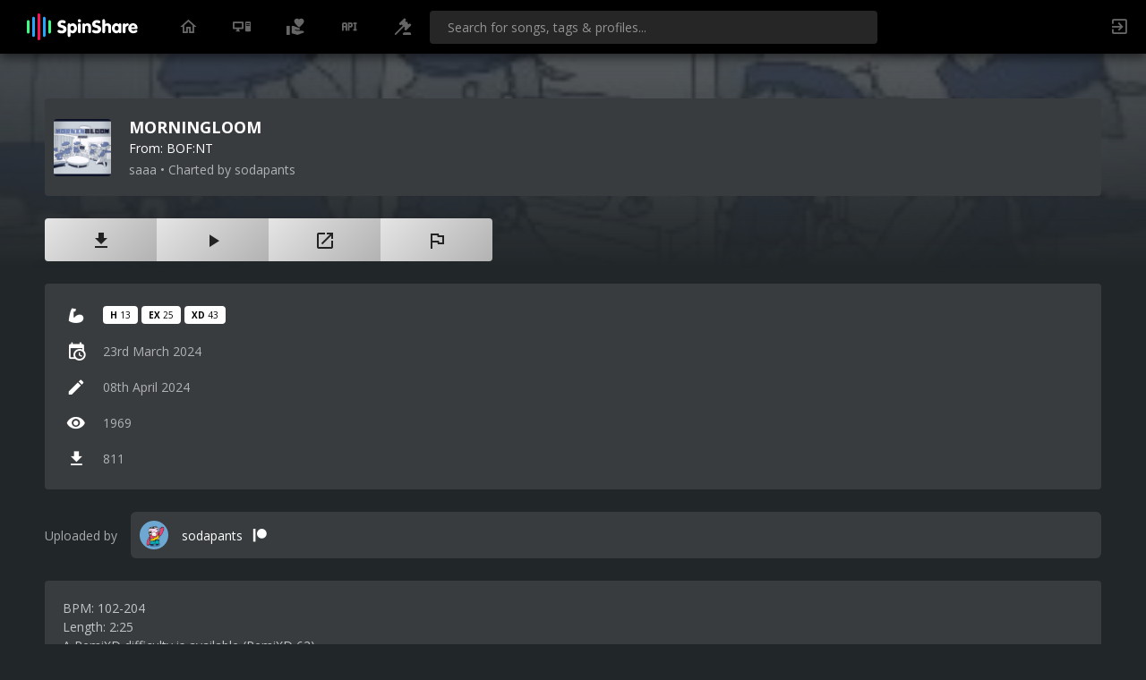

--- FILE ---
content_type: text/html; charset=UTF-8
request_url: https://spinsha.re/song/11210?tab=spinplays
body_size: 4452
content:
<!DOCTYPE html>
  <html lang="en">
    <head>
      <base href="./" />
      <meta charset="UTF-8" />
      <meta name="viewport" content="width=device-width, initial-scale=1.0" />
      <title>MORNINGLOOM on SpinShare ~ SpinShare</title>

      <!-- Meta Tags -->
      <link rel="icon" type="image/png" href="https://spinshare.b-cdn.net/assets/img/favicon.png" />
      <meta property="og:site_name" content="SpinShare"/>
      <meta name="description" content="Share your custom charts for the rhythm game Spin Rhythm XD on SpinShare" />
      <link rel="search" href="https://spinsha.re/opensearchdescription.xml" type="application/opensearchdescription+xml" title="SpinShare" />
          <meta property="og:title" content="MORNINGLOOM on SpinShare"/>
    <meta property="og:description" content="Charted by sodapants &dash; Views: 1969, Downloads: 811 &dash; (H-13) (EX-25) (XD-43) "/>
    <meta property="og:type" content="music.song"/>
    <meta property="og:url" content="/song/11210"/>
    <meta property="og:image" content="https://spinshare.b-cdn.net/uploads/thumbnail/spinshare_65ff514adf659.jpg?v=1768731078"/>

      <!-- Styles -->
      <link href="https://fonts.googleapis.com/css2?family=Open+Sans:wght@400;700&family=Oswald:wght@500&display=swap" rel="stylesheet">
      <link rel="stylesheet" href="https://cdn.materialdesignicons.com/5.4.55/css/materialdesignicons.min.css" />
      <link rel="stylesheet" href="https://spinshare.b-cdn.net/assets/css/main.css?v=1768731078" />
                <link rel="stylesheet" href="https://spinshare.b-cdn.net/assets/css/songdetail.css?v=1768731078" />

    <style>
        #songDescription .text {
            display: flex;
            flex-direction: column;
            gap: 10px;
        }
        #songDescription h1,
        #songDescription h2,
        #songDescription h3,
        #songDescription h4,
        #songDescription h5,
        #songDescription h6 {
            margin: 0;
        }
        #songDescription h1 {
            font-weight: bold;
            font-size: 2em;
        }
        #songDescription h2 {
            font-weight: bold;
            font-size: 1.75em;
        }
        #songDescription h3 {
            font-weight: bold;
            font-size: 1.5em;
        }
        #songDescription h4 {
            font-weight: bold;
            font-size: 1.15em;
        }
        #songDescription h5 {
            font-weight: bold;
            font-size: 1em;
        }
        #songDescription h6 {
            font-weight: bold;
            font-size: 0.85em;
        }
        #songDescription h1:not(:first-child) {
            margin-top: 30px;
        }
        #songDescription h2:not(:first-child) {
            margin-top: 30px;
        }
        #songDescription h3:not(:first-child) {
            margin-top: 20px;
        }
        #songDescription h4:not(:first-child) {
            margin-top: 20px;
        }
        #songDescription h5:not(:first-child) {
            margin-top: 10px;
        }
        #songDescription a {
            text-decoration: underline;
            color: #fa567e;
        }
        #songDescription a:hover {
            text-decoration: none;
        }
        #songDescription p {
            margin: 0;
        }
    </style>
    </head>
    <body>
      <main>
        <aside>
          <nav class="items-left">
            <div class="logo">
                              <a href="/"><img src="https://spinshare.b-cdn.net/assets/img/logo_colored_ondark.svg" alt="SpinShare Logo" /></a>
                          </div>
            <a class="item " href="/"><i class="mdi mdi-home-outline"></i></a>
            <a class="item " href="/client-next" title="Download Client"><i class="mdi mdi-desktop-tower-monitor"></i></a>
            <a class="item " href="/support" title="Support"><i class="mdi mdi-hand-heart"></i></a>
            <a class="item" href="/api/docs" title="API Documentation"><i class="mdi mdi-api"></i></a>
            <a class="item " href="/legal" title="Legal"><i class="mdi mdi-gavel"></i></a>
          </nav>

          <form action="/search" method="GET" class="search">
            <input name="q" type="search" placeholder="Search for songs, tags & profiles..." value="" />
            <input type="hidden" name="diffEasy" value="on" />
            <input type="hidden" name="diffNormal" value="on" />
            <input type="hidden" name="diffHard" value="on" />
            <input type="hidden" name="diffExpert" value="on" />
            <input type="hidden" name="diffXD" value="on" />
            <input type="hidden" name="diffRatingFrom" value="0" />
            <input type="hidden" name="diffRatingTo" value="99" />
          </form>

          <nav class="items-right">
                            <a class="item" href="/login" title="Login/Register"><i class="mdi mdi-login-variant"></i></a>
                      </nav>
        </aside>

            <section class="section-song-detail">
        <div class="song-detail-background" style="background-image: url(https://spinshare.b-cdn.net/uploads/thumbnail/spinshare_65ff514adf659.jpg?v=1768731078), url(https://spinshare.b-cdn.net/assets/img/defaultAlbumArt.jpg);">
            <div class="song-detail-background-cover"></div>
        </div>
        <div class="song-detail">
            <div class="song-meta">
                <div class="cover" style="background-image: url(https://spinshare.b-cdn.net/uploads/thumbnail/spinshare_65ff514adf659.jpg?v=1768731078), url(https://spinshare.b-cdn.net/assets/img/defaultAlbumArt.jpg);"></div>
                <div class="song-metadata">
                    <div class="song-title">MORNINGLOOM</div>
                    <div class="song-subtitle">From: BOF:NT</div>
                    <div class="song-artist">saaa &bull; Charted by sodapants</div>
                </div>
            </div>
            <div class="song-actions">
                <div class="action-row">
                                                                <a href="/song/11210/download" class="action">
                            <div class="icon">
                                <i class="mdi mdi-download"></i>
                            </div>
                        </a>
                                        <div class="action-player">
                        <div class="icon">
                            <i class="mdi mdi-play"></i>
                        </div>
                        <div class="volume">
                            <input type="range" min="0" max="100" value="50" class="playerVolume" onInput="UpdateVolume()" />
                        </div>
                    </div>
                    <a href="spinshare://chart/11210" class="action">
                        <div class="icon">
                            <i class="mdi mdi-open-in-new"></i>
                        </div>
                    </a>
                    <a href="/report/song/11210" class="action">
                        <div class="icon">
                            <i class="mdi mdi-flag-outline"></i>
                        </div>
                    </a>
                                </div>
            </div>
            
            
            <div class="song-statistics">
                <div class="stat">
                    <div class="icon">
                        <i class="mdi mdi-arm-flex"></i>
                    </div>
                    <div class="difficulties">
                                                                        <div class="difficulty"><span>H</span> 13</div>                        <div class="difficulty"><span>EX</span> 25</div>                        <div class="difficulty"><span>XD</span> 43</div>                    </div>
                </div>
                                <div class="stat">
                    <div class="icon">
                        <i class="mdi mdi-calendar-clock"></i>
                    </div>
                    <div class="content">
                    23rd March 2024
                    </div>
                </div>
                                                <div class="stat">
                    <div class="icon">
                        <i class="mdi mdi-pencil"></i>
                    </div>
                    <div class="content">
                    08th April 2024
                    </div>
                </div>
                                <div class="stat">
                    <div class="icon">
                        <i class="mdi mdi-eye"></i>
                    </div>
                    <div class="content">
                    1969
                    </div>
                </div>
                <div class="stat">
                    <div class="icon">
                        <i class="mdi mdi-download"></i>
                    </div>
                    <div class="content">
                    811
                    </div>
                </div>
            </div>

            <div class="song-uploader">
                <div class="label">Uploaded by</div>
                <a href="/user/516" class="user-item">
                    <div class="user-avatar" style="background-image: url(https://spinshare.b-cdn.net/uploads/avatar/624d80a4366e2.png?t=1768731078), url(https://spinshare.b-cdn.net/assets/img/defaultAvatar.jpg);"></div>
                    <div class="user-metadata">
                        <div class="user-username">sodapants</div>
                                                                            <div class="user-badge"><i class="mdi mdi-patreon"></i></div>
                                            </div>
                </a>
            </div>
                            <div class="song-description" id="songDescription">
                                            <div class="text">BPM: 102-204
Length: 2:25

A RemiXD difficulty is available (RemiXD 62)

Update 7.4.2024:
- RemiXD 56 --&gt; RemiXD 62</div>
                                                                <div class="tags">
                                                            <a href="/search?q=H&amp;diffEasy=on&amp;diffNormal=on&amp;diffHard=on&amp;diffExpert=on&amp;diffXD=on&amp;diffRatingFrom=0&amp;diffRatingTo=99" class="tag">H</a>
                                                            <a href="/search?q=EX&amp;diffEasy=on&amp;diffNormal=on&amp;diffHard=on&amp;diffExpert=on&amp;diffXD=on&amp;diffRatingFrom=0&amp;diffRatingTo=99" class="tag">EX</a>
                                                            <a href="/search?q=XD&amp;diffEasy=on&amp;diffNormal=on&amp;diffHard=on&amp;diffExpert=on&amp;diffXD=on&amp;diffRatingFrom=0&amp;diffRatingTo=99" class="tag">XD</a>
                                                            <a href="/search?q=Custom%20RemiXD&amp;diffEasy=on&amp;diffNormal=on&amp;diffHard=on&amp;diffExpert=on&amp;diffXD=on&amp;diffRatingFrom=0&amp;diffRatingTo=99" class="tag">Custom RemiXD</a>
                                                            <a href="/search?q=Diff%2010-19&amp;diffEasy=on&amp;diffNormal=on&amp;diffHard=on&amp;diffExpert=on&amp;diffXD=on&amp;diffRatingFrom=0&amp;diffRatingTo=99" class="tag">Diff 10-19</a>
                                                            <a href="/search?q=Diff%2020-29&amp;diffEasy=on&amp;diffNormal=on&amp;diffHard=on&amp;diffExpert=on&amp;diffXD=on&amp;diffRatingFrom=0&amp;diffRatingTo=99" class="tag">Diff 20-29</a>
                                                            <a href="/search?q=Diff%2040-49&amp;diffEasy=on&amp;diffNormal=on&amp;diffHard=on&amp;diffExpert=on&amp;diffXD=on&amp;diffRatingFrom=0&amp;diffRatingTo=99" class="tag">Diff 40-49</a>
                                                            <a href="/search?q=Diff%2060-69&amp;diffEasy=on&amp;diffNormal=on&amp;diffHard=on&amp;diffExpert=on&amp;diffXD=on&amp;diffRatingFrom=0&amp;diffRatingTo=99" class="tag">Diff 60-69</a>
                                                            <a href="/search?q=BOF:ET&amp;diffEasy=on&amp;diffNormal=on&amp;diffHard=on&amp;diffExpert=on&amp;diffXD=on&amp;diffRatingFrom=0&amp;diffRatingTo=99" class="tag">BOF:ET</a>
                                                            <a href="/search?q=saaa&amp;diffEasy=on&amp;diffNormal=on&amp;diffHard=on&amp;diffExpert=on&amp;diffXD=on&amp;diffRatingFrom=0&amp;diffRatingTo=99" class="tag">saaa</a>
                                                            <a href="/search?q=Arcaea&amp;diffEasy=on&amp;diffNormal=on&amp;diffHard=on&amp;diffExpert=on&amp;diffXD=on&amp;diffRatingFrom=0&amp;diffRatingTo=99" class="tag">Arcaea</a>
                                                    </div>
                                    </div>
                    </div>
        <div class="song-social">
            <div class="tab-header">
                <a href="/song/11210?tab=reviews" class="tab-header-item tab-header-item-reviews ">Reviews</a>
                <a href="/song/11210?tab=spinplays" class="tab-header-item tab-header-item-spinplays active">SpinPlays</a>
            </div>
                            <div class="tab tab-spinplays">
                                            <div class="spinplay-overview">
                            <div class="icon">
                                <i class="mdi mdi-youtube"></i>
                            </div>
                            <div class="text">
                                    <div class="label">Add your Gameplay Video</div>
                                    <div class="disclaimer">Did you play this chart? Submit your video and get featured here!</div>
                            </div>
                                                            <a href="/login" class="action-button">Login to Submit</a>
                                                    </div>
                                                    <div class="no-spinplays">
                                <div class="icon">
                                    <i class="mdi mdi-youtube"></i>
                                </div>
                                <div class="text">
                                    <div class="title">There are no SpinPlays yet.</div>
                                    <div class="explaination">Come back later or submit a new one!</div>
                                </div>
                            </div>
                                                            </div>
                    </div>
    </section>

        
          </main>

      <!-- Scripts -->
          <script src="https://cdn.jsdelivr.net/npm/dompurify@3.2.6/dist/purify.min.js"></script>
    <script src="https://cdn.jsdelivr.net/npm/markdown-it@14.1.0/dist/markdown-it.min.js"></script>
    <script>
        let songDescription = document.querySelector("#songDescription .text");

        const converter = new markdownit({
            html: false,
            linkify: true,
            breaks: true,
        });
        let rendered = converter.render(`BPM: 102-204
Length: 2:25

A RemiXD difficulty is available (RemiXD 62)

Update 7.4.2024:
- RemiXD 56 --&gt; RemiXD 62`);
        songDescription.innerHTML = DOMPurify.sanitize(rendered, {
            ALLOWED_TAGS: ['br', 'em', 'p', 'b', 'strong', 'i', 'h1', 'h2', 'h3', 'h4', 'h5', 'h6', 'a'],
            ALLOWED_ATTR: ['href'],
        });
    </script>

    <script>
        // Song Preview
        let songActionsRow = document.querySelector(".action-row");
        let playerToggle = document.querySelector(".song-actions .action-player .icon");
        let playerVolume = document.querySelector(".song-actions .playerVolume");

        let isPlaying = false;
        let currentPreviewAudio;

        playerToggle.addEventListener('click', () => {
            isPlaying = !isPlaying;

            if(isPlaying) {
                PlayPreview();
            } else {
                StopPreview();
            }
        });

        function PlayPreview() {
            currentPreviewAudio = new Audio("https://spinshare.b-cdn.net/uploads/audio/spinshare_65ff514adf659_0.ogg");
            currentPreviewAudio.volume = 0.5;
            playerVolume.value = 50;
            currentPreviewAudio.play();
            currentPreviewAudio.onended = function() {
                StopPreview();
            }
            isPlaying = true;

            // TODO: This is a quick fix for mp3 support, change with proper code later
            currentPreviewAudio.onerror = function() {
                currentPreviewAudio = new Audio("https://spinshare.b-cdn.net/uploads/audio/spinshare_65ff514adf659_0.mp3");
                
                currentPreviewAudio.volume = 0.5;
                playerVolume.value = 50;
                currentPreviewAudio.play();
            }

            songActionsRow.classList.add("player-active");
            playerToggle.innerHTML = '<i class="mdi mdi-stop"></i>';
        }

        function StopPreview() {
            if(currentPreviewAudio) {
                currentPreviewAudio.pause();
                currentPreviewAudio.currentTime = 0;
            }
            currentPreviewAudio = null;
            isPlaying = false;

            songActionsRow.classList.remove("player-active");
            playerToggle.innerHTML = '<i class="mdi mdi-play"></i>';
        }

        function UpdateVolume() {
            currentPreviewAudio.volume = playerVolume.value / 100;
        }
    </script>
    <script>
        // Comments
        function ToggleComment(commentID) {
            let DOMtoggleComment = document.querySelector("#toggleComment-" + commentID);
            let DOMcomment = document.querySelector("#comment-" + commentID);

            if(DOMcomment.classList.contains('collapsed')) {
                DOMtoggleComment.innerText = "Show less";
                DOMcomment.classList.remove('collapsed');
            } else {
                DOMtoggleComment.innerText = "Show more";
                DOMcomment.classList.add('collapsed');
            }
        }

        let DOMAllToggleComments = document.querySelectorAll(".toggleComment");
        DOMAllToggleComments.forEach((DOMtoggleComment) => {
            let commentID = DOMtoggleComment.id.replace("toggleComment-", "");
            let DOMcomment = document.querySelector("#comment-" + commentID);

            console.log(DOMcomment.offsetHeight);

            if(DOMcomment.offsetHeight > 84) {
                DOMcomment.classList.add('collapsed');
                DOMtoggleComment.style.display = "block";
            } else {
                DOMtoggleComment.style.display = "none";
            }
        });
    </script>
    <script>
        let UIPlaylistOverlay = document.querySelector(".playlist-overlay");

        function openPlaylistOverlay() {
            UIPlaylistOverlay.classList.add("active");
        }

        function closePlaylistOverlay() {
            UIPlaylistOverlay.classList.remove("active");
        }
    </script>
              <script src="https://spinshare.b-cdn.net/assets/js/notifications.js"></script>

      <!-- Global site tag (gtag.js) - Google Analytics -->
      <script async src="https://www.googletagmanager.com/gtag/js?id=UA-167917395-1"></script>
      <script>
        window.dataLayer = window.dataLayer || [];
        function gtag(){dataLayer.push(arguments);}
        gtag('js', new Date());

        gtag('config', 'UA-167917395-1');
      </script>
    </body>
  </html>

--- FILE ---
content_type: text/css
request_url: https://spinshare.b-cdn.net/assets/css/songdetail.css?v=1768731078
body_size: 2989
content:
.section-song-detail {
  display: grid;
  grid-template-columns: 500px 1fr;
  grid-gap: 25px;
  padding: 50px;
}
.section-song-detail .song-detail-background {
  background-position: center;
  background-size: cover;
  position: absolute;
  top: 0px;
  left: 0px;
  right: 0px;
  height: 300px;
  z-index: -1;
}
.section-song-detail .song-detail-background .song-detail-background-cover {
  position: absolute;
  top: 0px;
  left: 0px;
  bottom: 0px;
  right: 0px;
  background: linear-gradient(180deg, rgba(33, 38, 41, 0.7) 0%, #212629 100%);
}
.section-song-detail .song-detail .song-meta {
  display: grid;
  grid-template-columns: auto 1fr;
  background: #383C3F;
  border-radius: 4px;
  overflow: hidden;
}
.section-song-detail .song-detail .song-meta .cover {
  margin-left: 10px;
  align-self: center;
  justify-self: center;
  height: 64px;
  width: 64px;
  border-radius: 4px;
  background-position: center;
  background-size: cover;
}
.section-song-detail .song-detail .song-meta .song-metadata {
  padding: 20px;
}
.section-song-detail .song-detail .song-meta .song-metadata .song-title {
  font-weight: bold;
  font-size: 18px;
  margin-bottom: 2px;
}
.section-song-detail .song-detail .song-meta .song-metadata .song-subtitle {
  margin-bottom: 5px;
}
.section-song-detail .song-detail .song-meta .song-metadata .song-artist {
  opacity: 0.6;
}
.section-song-detail .song-detail .song-actions {
  margin-top: 25px;
  width: 500px;
  transition: all 0.2s ease-in-out;
  border-radius: 4px;
  overflow: hidden;
  background: #fff;
}
.section-song-detail .song-detail .song-actions .action-row {
  display: flex;
}
.section-song-detail .song-detail .song-actions .action-row .action,
.section-song-detail .song-detail .song-actions .action-row .action-player {
  background: linear-gradient(135deg, rgba(0, 0, 0, 0.1), rgba(0, 0, 0, 0.3));
  flex-grow: 1;
  display: flex;
  justify-content: center;
  align-items: center;
  color: #222;
  text-decoration: none;
  transition: all 0.2s ease-in-out;
  cursor: pointer;
}
.section-song-detail .song-detail .song-actions .action-row .action .icon,
.section-song-detail .song-detail .song-actions .action-row .action-player .icon {
  display: flex;
  justify-content: center;
  align-items: center;
  height: 48px;
  width: 48px;
  font-size: 24px;
}
.section-song-detail .song-detail .song-actions .action-row .action .volume,
.section-song-detail .song-detail .song-actions .action-row .action-player .volume {
  width: 0px;
  overflow: hidden;
  padding-right: 0px;
  transition: all 0.2s ease-in-out;
}
.section-song-detail .song-detail .song-actions .action-row .action:hover,
.section-song-detail .song-detail .song-actions .action-row .action-player:hover {
  opacity: 0.6;
}
.section-song-detail .song-detail .song-actions .action-row .action.disabled,
.section-song-detail .song-detail .song-actions .action-row .action-player.disabled {
  color: #777;
}
.section-song-detail .song-detail .song-actions .action-row.player-active .action-player {
  width: 250px;
}
.section-song-detail .song-detail .song-actions .action-row.player-active .action-player .volume {
  width: 170px;
  padding-right: 20px;
}
.section-song-detail .song-detail .dlc-required {
  display: grid;
  grid-template-columns: auto 1fr;
  grid-gap: 15px;
  background: rgba(230, 55, 91, 0.1);
  padding: 20px;
  border-radius: 4px;
  margin-top: 25px;
  align-items: center;
  color: rgba(242, 230, 233, 0.6);
}
.section-song-detail .song-detail .dlc-required a {
  text-decoration: none;
  color: #e6375b;
}
.section-song-detail .song-detail .dlc-required a:hover {
  text-decoration: underline;
}
.section-song-detail .song-detail .dlc-required .mdi {
  width: 32px;
  height: 32px;
  font-size: 30px;
  display: flex;
  align-items: center;
  justify-content: center;
  color: #f2e6e9;
}
.section-song-detail .song-detail .dlc-required .text {
  line-height: 1.75em;
  display: flex;
  flex-direction: column;
}
.section-song-detail .song-detail .dlc-required .text strong {
  color: #f2e6e9;
}
.section-song-detail .song-detail .song-statistics {
  display: grid;
  grid-template-columns: 1fr;
  grid-gap: 10px;
  background: #383C3F;
  padding: 20px;
  border-radius: 4px;
  margin-top: 25px;
}
.section-song-detail .song-detail .song-statistics .stat {
  display: grid;
  grid-template-columns: 30px 1fr;
  grid-gap: 15px;
}
.section-song-detail .song-detail .song-statistics .stat .icon {
  display: flex;
  justify-content: center;
  align-items: center;
  font-size: 22px;
}
.section-song-detail .song-detail .song-statistics .stat .difficulties {
  align-self: center;
  height: 20px;
  display: flex;
}
.section-song-detail .song-detail .song-statistics .stat .difficulties .difficulty {
  background: #fff;
  color: #000;
  border-radius: 4px;
  padding: 3px 8px;
  margin-right: 4px;
  font-size: 10px;
}
.section-song-detail .song-detail .song-statistics .stat .difficulties .difficulty span {
  font-weight: bold;
}
.section-song-detail .song-detail .song-statistics .stat .content {
  align-self: center;
  opacity: 0.6;
}
.section-song-detail .song-detail .song-uploader {
  display: grid;
  grid-template-columns: auto 1fr;
  grid-gap: 15px;
  margin-top: 25px;
}
.section-song-detail .song-detail .song-uploader .label {
  align-self: center;
  opacity: 0.6;
}
.section-song-detail .song-detail .song-description {
  background: #383C3F;
  border-radius: 4px;
  margin-top: 25px;
  display: grid;
  grid-gap: 20px;
  padding: 20px;
}
.section-song-detail .song-detail .song-description .text {
  line-height: 1.5em;
  opacity: 0.7;
}
.section-song-detail .song-detail .song-description .tags {
  display: flex;
  flex-wrap: wrap;
}
.section-song-detail .song-detail .song-description .tags .tag {
  display: block;
  margin-right: 10px;
  margin-bottom: 10px;
  color: #fff;
  background: rgba(255, 255, 255, 0.2);
  padding: 4px 8px;
  border-radius: 4px;
  font-size: 12px;
  text-decoration: none;
  transition: 0.2s ease-in-out all;
}
.section-song-detail .song-detail .song-description .tags .tag:hover {
  cursor: pointer;
  color: #222;
  background: #fff;
}
.section-song-detail .client3-trailer {
  margin: 20px 0;
}
.section-song-detail .client3-trailer iframe {
  width: 100%;
  aspect-ratio: 16 / 9;
}
.section-song-detail .song-social .tab-header {
  display: flex;
}
.section-song-detail .song-social .tab-header .tab-header-item {
  font-size: 14px;
  font-weight: bold;
  text-transform: uppercase;
  letter-spacing: 0.25em;
  padding: 15px 40px;
  border-top-left-radius: 4px;
  border-top-right-radius: 4px;
  background: #1C2022;
  color: rgba(255, 255, 255, 0.4);
  transition: 0.2s ease-in-out all;
  text-decoration: none;
}
.section-song-detail .song-social .tab-header .tab-header-item:not(.active):hover {
  cursor: pointer;
  background: #272c2e;
  color: rgba(255, 255, 255, 0.75);
}
.section-song-detail .song-social .tab-header .tab-header-item.active {
  opacity: 1;
  color: #ffffff;
  background: #383C3F;
}
.section-song-detail .song-social .tab {
  background: #383C3F;
  border-radius: 4px;
  border-top-left-radius: 0px;
  padding: 20px;
  display: grid;
  grid-gap: 25px;
}
.section-song-detail .song-social .tab.tab-reviews .review-overview {
  background: rgba(255, 255, 255, 0.1);
  border-radius: 4px;
  padding: 20px 30px;
  display: grid;
  grid-template-columns: auto 1fr auto;
  grid-gap: 25px;
  align-items: center;
}
.section-song-detail .song-social .tab.tab-reviews .review-overview .icon {
  color: #fff;
  font-size: 48px;
}
.section-song-detail .song-social .tab.tab-reviews .review-overview .text .percentage {
  font-size: 32px;
}
.section-song-detail .song-social .tab.tab-reviews .review-overview .text .label {
  font-size: 12px;
  font-weight: bold;
  text-transform: uppercase;
  letter-spacing: 0.05em;
  margin-bottom: 5px;
}
.section-song-detail .song-social .tab.tab-reviews .review-overview .text .disclaimer {
  opacity: 0.6;
}
.section-song-detail .song-social .tab.tab-reviews .review-overview .action-button {
  text-decoration: none;
  color: #fff;
  font-size: 12px;
  font-weight: bold;
  letter-spacing: 0.1em;
  background: linear-gradient(135deg, rgba(255, 255, 255, 0.3), rgba(255, 255, 255, 0.1));
  padding: 10px 20px;
  border-radius: 4px;
  text-transform: uppercase;
  transition: 0.2s ease-in-out all;
}
.section-song-detail .song-social .tab.tab-reviews .review-overview .action-button:hover {
  opacity: 0.6;
}
.section-song-detail .song-social .tab.tab-reviews .reviews {
  display: grid;
  grid-gap: 10px;
}
.section-song-detail .song-social .tab.tab-reviews .reviews .review {
  background: rgba(255, 255, 255, 0.1);
  border-radius: 4px;
  padding: 20px;
  overflow: hidden;
}
.section-song-detail .song-social .tab.tab-reviews .reviews .review .metadata {
  display: grid;
  grid-template-columns: auto 1fr auto;
  grid-gap: 15px;
}
.section-song-detail .song-social .tab.tab-reviews .reviews .review .metadata .avatar {
  width: 48px;
  height: 48px;
  border-radius: 48px;
  background-position: center;
  background-size: cover;
  display: block;
  color: #fff;
  text-decoration: none;
  transition: 0.2s ease-in-out opacity;
}
.section-song-detail .song-social .tab.tab-reviews .reviews .review .metadata .avatar:hover {
  opacity: 0.6;
}
.section-song-detail .song-social .tab.tab-reviews .reviews .review .metadata .text .username {
  font-size: 16px;
  font-weight: bold;
  margin-bottom: 5px;
  display: block;
  color: #fff;
  text-decoration: none;
  transition: 0.2s ease-in-out opacity;
}
.section-song-detail .song-social .tab.tab-reviews .reviews .review .metadata .text .username:hover {
  opacity: 0.6;
}
.section-song-detail .song-social .tab.tab-reviews .reviews .review .metadata .text .subline {
  display: grid;
  grid-gap: 5px;
  grid-template-columns: auto 1fr;
  align-items: center;
}
.section-song-detail .song-social .tab.tab-reviews .reviews .review .metadata .text .subline i.positive {
  color: #62d38a;
}
.section-song-detail .song-social .tab.tab-reviews .reviews .review .metadata .text .subline i.negative {
  color: #f73c56;
}
.section-song-detail .song-social .tab.tab-reviews .reviews .review .metadata .text .subline span {
  opacity: 0.6;
}
.section-song-detail .song-social .tab.tab-reviews .reviews .review .metadata .actions {
  align-self: center;
}
.section-song-detail .song-social .tab.tab-reviews .reviews .review .metadata .actions .action {
  color: #fff;
  text-decoration: none;
  font-size: 18px;
  background: linear-gradient(135deg, rgba(255, 255, 255, 0.3), rgba(255, 255, 255, 0.1));
  border-radius: 4px;
  padding: 5px 15px;
  transition: 0.2s ease-in-out opacity;
}
.section-song-detail .song-social .tab.tab-reviews .reviews .review .metadata .actions .action:hover {
  opacity: 0.6;
}
.section-song-detail .song-social .tab.tab-reviews .reviews .review .comment {
  margin-top: 15px;
  line-height: 1.5em;
  word-break: normal;
  overflow: hidden;
  transition: 1s ease max-height;
}
.section-song-detail .song-social .tab.tab-reviews .reviews .review .comment.collapsed {
  max-height: 6em;
}
.section-song-detail .song-social .tab.tab-reviews .reviews .review .toggleComment {
  margin-top: 10px;
  text-transform: uppercase;
  font-weight: bold;
  color: #f74e94;
  cursor: pointer;
  transition: 0.2s ease opacity;
}
.section-song-detail .song-social .tab.tab-reviews .reviews .review .toggleComment:hover {
  opacity: 0.6;
}
.section-song-detail .song-social .tab.tab-reviews .no-reviews {
  background: rgba(255, 255, 255, 0.1);
  border-radius: 4px;
  padding: 20px 30px;
  display: grid;
  grid-template-columns: auto 1fr;
  grid-gap: 25px;
  align-items: center;
}
.section-song-detail .song-social .tab.tab-reviews .no-reviews .icon {
  color: #fff;
  font-size: 48px;
}
.section-song-detail .song-social .tab.tab-reviews .no-reviews .text .title {
  font-size: 12px;
  font-weight: bold;
  letter-spacing: 0.05em;
  margin-bottom: 5px;
  text-transform: uppercase;
}
.section-song-detail .song-social .tab.tab-reviews .no-reviews .text .explaination {
  opacity: 0.6;
}
.section-song-detail .song-social .tab.tab-spinplays .spinplay-overview {
  background: rgba(255, 255, 255, 0.1);
  border-radius: 4px;
  padding: 20px 30px;
  display: grid;
  grid-template-columns: auto 1fr auto;
  grid-gap: 25px;
  align-items: center;
}
.section-song-detail .song-social .tab.tab-spinplays .spinplay-overview .icon {
  color: #fff;
  font-size: 48px;
}
.section-song-detail .song-social .tab.tab-spinplays .spinplay-overview .text .label {
  font-size: 12px;
  font-weight: bold;
  letter-spacing: 0.05em;
  margin-bottom: 5px;
  text-transform: uppercase;
}
.section-song-detail .song-social .tab.tab-spinplays .spinplay-overview .text .disclaimer {
  opacity: 0.6;
}
.section-song-detail .song-social .tab.tab-spinplays .spinplay-overview .action-button {
  text-decoration: none;
  color: #fff;
  font-size: 12px;
  font-weight: bold;
  letter-spacing: 0.1em;
  background: linear-gradient(135deg, rgba(255, 255, 255, 0.3), rgba(255, 255, 255, 0.1));
  padding: 10px 20px;
  border-radius: 4px;
  text-transform: uppercase;
  transition: 0.2s ease-in-out all;
}
.section-song-detail .song-social .tab.tab-spinplays .spinplay-overview .action-button:hover {
  opacity: 0.6;
}
.section-song-detail .song-social .tab.tab-spinplays .spinplays {
  display: grid;
  grid-template-columns: 1fr 1fr;
  grid-gap: 15px;
}
.section-song-detail .song-social .tab.tab-spinplays .spinplays .spinplay {
  background: rgba(255, 255, 255, 0.1);
  border-radius: 4px;
  overflow: hidden;
  color: #fff;
  text-decoration: none;
}
.section-song-detail .song-social .tab.tab-spinplays .spinplays .spinplay .thumbnail {
  width: 100%;
  display: block;
  padding-top: 56.25%;
  background: rgba(255, 255, 255, 0.1);
  background-position: center;
  background-size: cover;
  transition: 0.2s ease-in-out opacity;
}
.section-song-detail .song-social .tab.tab-spinplays .spinplays .spinplay .thumbnail:hover {
  opacity: 0.6;
}
.section-song-detail .song-social .tab.tab-spinplays .spinplays .spinplay .metadata {
  padding: 15px;
  display: grid;
  grid-gap: 15px;
  align-items: center;
  grid-template-columns: auto 1fr auto;
}
.section-song-detail .song-social .tab.tab-spinplays .spinplays .spinplay .metadata .avatar {
  width: 32px;
  height: 32px;
  background: rgba(255, 255, 255, 0.1);
  background-position: center;
  background-size: cover;
  border-radius: 40px;
}
.section-song-detail .song-social .tab.tab-spinplays .spinplays .spinplay .metadata .actions .action {
  color: #fff;
  text-decoration: none;
  font-size: 18px;
  background: linear-gradient(135deg, rgba(255, 255, 255, 0.3), rgba(255, 255, 255, 0.1));
  border-radius: 4px;
  padding: 5px 15px;
  transition: 0.2s ease-in-out opacity;
}
.section-song-detail .song-social .tab.tab-spinplays .spinplays .spinplay .metadata .actions .action:hover {
  opacity: 0.6;
}
.section-song-detail .song-social .tab.tab-spinplays .no-spinplays {
  background: rgba(255, 255, 255, 0.1);
  border-radius: 4px;
  padding: 20px 30px;
  display: grid;
  grid-template-columns: auto 1fr;
  grid-gap: 25px;
  align-items: center;
}
.section-song-detail .song-social .tab.tab-spinplays .no-spinplays .icon {
  color: #fff;
  font-size: 48px;
}
.section-song-detail .song-social .tab.tab-spinplays .no-spinplays .text .title {
  font-size: 12px;
  font-weight: bold;
  letter-spacing: 0.05em;
  margin-bottom: 5px;
  text-transform: uppercase;
}
.section-song-detail .song-social .tab.tab-spinplays .no-spinplays .text .explaination {
  opacity: 0.6;
}
.section-song-detail .song-social .tab .form-add {
  border-radius: 4px;
  display: grid;
  grid-template-columns: 1fr;
  grid-gap: 15px;
}
.section-song-detail .song-social .tab .form-add .form-item {
  display: grid;
  grid-template-columns: 250px 1fr;
  grid-gap: 15px;
}
.section-song-detail .song-social .tab .form-add .form-item .recommend-group {
  display: flex;
}
.section-song-detail .song-social .tab .form-add .form-item .recommend-group .recommend-radio {
  user-select: none;
  margin-right: 15px;
  position: relative;
  cursor: pointer;
}
.section-song-detail .song-social .tab .form-add .form-item .recommend-group .recommend-radio input {
  position: absolute;
  cursor: pointer;
  width: 0px;
  height: 0px;
  opacity: 0;
}
.section-song-detail .song-social .tab .form-add .form-item .recommend-group .recommend-radio input:checked ~ .check-positive {
  background: rgba(98, 211, 138, 0.2);
  border-color: rgba(98, 211, 138, 0.4);
  color: #62d38a;
}
.section-song-detail .song-social .tab .form-add .form-item .recommend-group .recommend-radio input:checked ~ .check-negative {
  background: rgba(247, 60, 86, 0.2);
  border-color: rgba(247, 60, 86, 0.4);
  color: #f73c56;
}
.section-song-detail .song-social .tab .form-add .form-item .recommend-group .recommend-radio .check {
  background: rgba(255, 255, 255, 0.15);
  width: 80px;
  height: 30px;
  border-radius: 6px;
  display: flex;
  justify-content: center;
  align-items: center;
  border: 2px solid rgba(255, 255, 255, 0.2);
}
.section-song-detail .song-social .tab .form-add .form-actions {
  text-align: right;
}
.section-song-detail .song-social .tab .form-add input[type="text"],
.section-song-detail .song-social .tab .form-add textarea {
  width: 100%;
  font-family: 'Open Sans', sans-serif;
  font-size: 12px;
  color: #fff;
  background: rgba(255, 255, 255, 0.2);
  border-radius: 4px;
  padding: 7px 14px;
  border: 0px;
  transition: 0.2s ease-in-out background, 0.2s ease-in-out color;
}
.section-song-detail .song-social .tab .form-add input[type="text"]:not(:disabled):hover,
.section-song-detail .song-social .tab .form-add textarea:not(:disabled):hover {
  background: rgba(255, 255, 255, 0.4);
  color: #fff;
  cursor: text;
}
.section-song-detail .song-social .tab .form-add input[type="text"]:focus,
.section-song-detail .song-social .tab .form-add textarea:focus {
  outline: 0;
}
.section-song-detail .song-social .tab .form-add input[type="text"]::placeholder,
.section-song-detail .song-social .tab .form-add textarea::placeholder {
  color: rgba(255, 255, 255, 0.6);
}
.section-song-detail .song-social .tab .form-add input[type="text"] option,
.section-song-detail .song-social .tab .form-add textarea option {
  background: #222;
  text-transform: initial;
}
.section-song-detail .song-social .tab .form-add input[type="text"]:disabled,
.section-song-detail .song-social .tab .form-add textarea:disabled {
  opacity: 0.4;
}
.section-song-detail .song-social .tab .form-add input[type="submit"],
.section-song-detail .song-social .tab .form-add .button {
  text-decoration: none;
  border: 0px;
  color: #fff;
  font-family: 'Open Sans', sans-serif;
  font-size: 12px;
  font-weight: bold;
  letter-spacing: 0.1em;
  background: linear-gradient(135deg, rgba(255, 255, 255, 0.3), rgba(255, 255, 255, 0.1));
  padding: 10px 20px;
  border-radius: 4px;
  cursor: pointer;
  text-transform: uppercase;
  transition: 0.2s ease-in-out all;
}
.section-song-detail .song-social .tab .form-add input[type="submit"]:hover,
.section-song-detail .song-social .tab .form-add .button:hover {
  opacity: 0.6;
}
.playlist-overlay {
  display: none;
  position: fixed;
  top: 0px;
  left: 0px;
  right: 0px;
  bottom: 0px;
  z-index: 1200;
  background: rgba(0, 0, 0, 0.6);
  justify-content: center;
  align-items: center;
  user-select: none;
}
.playlist-overlay.active {
  display: flex;
}
.playlist-overlay .close {
  font-size: 32px;
  color: #fff;
  position: absolute;
  top: 40px;
  right: 40px;
  cursor: pointer;
  transition: 0.2s ease-in-out opacity;
}
.playlist-overlay .close:hover {
  opacity: 0.6;
}
.playlist-overlay .overlay-content {
  width: 500px;
  background: #383c3f;
  border-radius: 6px;
}
.playlist-overlay .overlay-content .title {
  padding: 25px;
  letter-spacing: 0.25em;
  font-size: 14px;
  font-weight: bold;
  text-transform: uppercase;
}
.playlist-overlay .overlay-content .playlist-empty {
  background: rgba(255, 255, 255, 0.1);
  border-radius: 4px;
  padding: 30px 15px;
  text-align: center;
}
.playlist-overlay .overlay-content .playlist-list {
  padding: 0px 25px;
  display: grid;
  grid-gap: 15px;
}
.playlist-overlay .overlay-content .playlist-list .playlist-item {
  display: grid;
  grid-template-columns: 30px 1fr;
  grid-gap: 15px;
  height: 24px;
  align-items: center;
}
.playlist-overlay .overlay-content .playlist-list .playlist-item input[type="checkbox"] {
  appearance: none;
  border: 0;
  border-radius: 4px;
  width: 18px;
  height: 18px;
  outline: none;
}
.playlist-overlay .overlay-content .playlist-list .playlist-item input[type="checkbox"]:after {
  content: "";
  display: inline-block;
  width: 18px;
  border: 2px solid rgba(255, 255, 255, 0.2);
  border-radius: 4px;
  height: 18px;
}
.playlist-overlay .overlay-content .playlist-list .playlist-item input[type="checkbox"]:checked:after {
  content: "\F012C";
  font-family: "Material Design Icons";
  font-size: 14px;
  background: #fff;
  color: #000;
}
.playlist-overlay .overlay-content .actions {
  padding: 25px;
  display: flex;
  justify-content: flex-end;
}
.playlist-overlay .overlay-content .actions .button {
  margin-left: 10px;
}
.dialog-is-dlc-chart {
  width: 80%;
  max-width: 600px;
  background: #222;
  padding: 25px;
  color: inherit;
  font: inherit;
  border: 0;
  box-shadow: 0 4px 18px rgba(0, 0, 0, 0.6);
  border-radius: 10px;
  flex-direction: column;
}
.dialog-is-dlc-chart a {
  text-decoration: none;
  color: #e6375b;
}
.dialog-is-dlc-chart a:hover {
  text-decoration: underline;
}
.dialog-is-dlc-chart h1 {
  font-size: 1.5em;
  margin: 0;
}
.dialog-is-dlc-chart p {
  line-height: 1.75em;
  color: rgba(255, 255, 255, 0.6);
}
.dialog-is-dlc-chart p strong {
  color: #ffffff;
}
.dialog-is-dlc-chart button {
  align-self: flex-end;
}
.dialog-is-dlc-chart::backdrop {
  background: rgba(0, 0, 0, 0.6);
  backdrop-filter: blur(5px);
}
.dialog-is-dlc-chart[open] {
  display: flex;
}
@media screen and (min-width: 1700px) {
  .section-song-detail .song-social .tab.tab-spinplays .spinplays {
    grid-template-columns: 1fr 1fr 1fr;
  }
}
@media screen and (max-width: 1350px) {
  .section-song-detail {
    grid-template-columns: 1fr;
  }
}
/*# sourceMappingURL=songdetail.css.map */